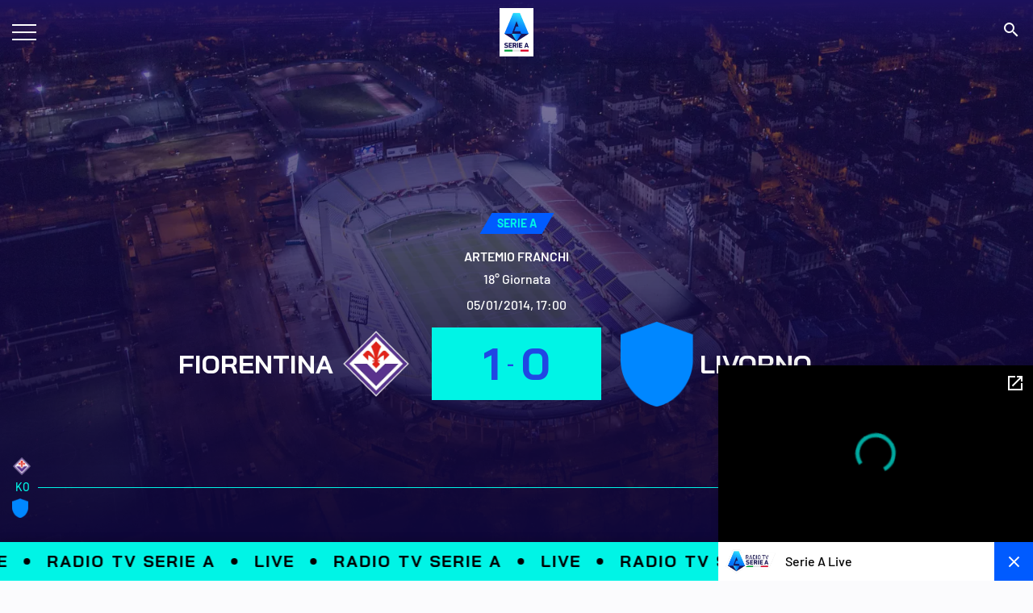

--- FILE ---
content_type: application/javascript; charset=UTF-8
request_url: https://img.legaseriea.it/frontend/hwmsg-6ec86554c866385c5e61216867c1dd3d7fc25cc6/_next/static/chunks/pages/_app-6ec86554c866385c5e61216867c1dd3d7fc25cc6.js
body_size: 18127
content:
(self.webpackChunk_N_E=self.webpackChunk_N_E||[]).push([[888],{105:function(t,e,n){"use strict";function r(t){for(var e=arguments.length,n=Array(e>1?e-1:0),r=1;r<e;r++)n[r-1]=arguments[r];throw Error("[Immer] minified error nr: "+t+(n.length?" "+n.map(function(t){return"'"+t+"'"}).join(","):"")+". Find the full error at: https://bit.ly/3cXEKWf")}function o(t){return!!t&&!!t[U]}function i(t){var e;return!!t&&(function(t){if(!t||"object"!=typeof t)return!1;var e=Object.getPrototypeOf(t);if(null===e)return!0;var n=Object.hasOwnProperty.call(e,"constructor")&&e.constructor;return n===Object||"function"==typeof n&&Function.toString.call(n)===W}(t)||Array.isArray(t)||!!t[z]||!!(null===(e=t.constructor)||void 0===e?void 0:e[z])||s(t)||p(t))}function u(t,e,n){void 0===n&&(n=!1),0===a(t)?(n?Object.keys:K)(t).forEach(function(r){n&&"symbol"==typeof r||e(r,t[r],t)}):t.forEach(function(n,r){return e(r,n,t)})}function a(t){var e=t[U];return e?e.i>3?e.i-4:e.i:Array.isArray(t)?1:s(t)?2:p(t)?3:0}function c(t,e){return 2===a(t)?t.has(e):Object.prototype.hasOwnProperty.call(t,e)}function f(t,e,n){var r=a(t);2===r?t.set(e,n):3===r?t.add(n):t[e]=n}function l(t,e){return t===e?0!==t||1/t==1/e:t!=t&&e!=e}function s(t){return L&&t instanceof Map}function p(t){return $&&t instanceof Set}function d(t){return t.o||t.t}function y(t){if(Array.isArray(t))return Array.prototype.slice.call(t);var e=Z(t);delete e[U];for(var n=K(e),r=0;r<n.length;r++){var o=n[r],i=e[o];!1===i.writable&&(i.writable=!0,i.configurable=!0),(i.get||i.set)&&(e[o]={configurable:!0,writable:!0,enumerable:i.enumerable,value:t[o]})}return Object.create(Object.getPrototypeOf(t),e)}function v(t,e){return void 0===e&&(e=!1),b(t)||o(t)||!i(t)||(a(t)>1&&(t.set=t.add=t.clear=t.delete=h),Object.freeze(t),e&&u(t,function(t,e){return v(e,!0)},!0)),t}function h(){r(2)}function b(t){return null==t||"object"!=typeof t||Object.isFrozen(t)}function m(t){var e=V[t];return e||r(18,t),e}function g(t,e){e&&(m("Patches"),t.u=[],t.s=[],t.v=e)}function w(t){O(t),t.p.forEach(P),t.p=null}function O(t){t===D&&(D=t.l)}function S(t){return D={p:[],l:D,h:t,m:!0,_:0}}function P(t){var e=t[U];0===e.i||1===e.i?e.j():e.g=!0}function j(t,e){e._=e.p.length;var n=e.p[0],o=void 0!==t&&t!==n;return e.h.O||m("ES5").S(e,t,o),o?(n[U].P&&(w(e),r(4)),i(t)&&(t=E(e,t),e.l||_(e,t)),e.u&&m("Patches").M(n[U].t,t,e.u,e.s)):t=E(e,n,[]),w(e),e.u&&e.v(e.u,e.s),t!==q?t:void 0}function E(t,e,n){if(b(e))return e;var r=e[U];if(!r)return u(e,function(o,i){return x(t,r,e,o,i,n)},!0),e;if(r.A!==t)return e;if(!r.P)return _(t,r.t,!0),r.t;if(!r.I){r.I=!0,r.A._--;var o=4===r.i||5===r.i?r.o=y(r.k):r.o,i=o,a=!1;3===r.i&&(i=new Set(o),o.clear(),a=!0),u(i,function(e,i){return x(t,r,o,e,i,n,a)}),_(t,o,!1),n&&t.u&&m("Patches").N(r,n,t.u,t.s)}return r.o}function x(t,e,n,r,u,a,l){if(o(u)){var s=E(t,u,a&&e&&3!==e.i&&!c(e.R,r)?a.concat(r):void 0);if(f(n,r,s),!o(s))return;t.m=!1}else l&&n.add(u);if(i(u)&&!b(u)){if(!t.h.D&&t._<1)return;E(t,u),e&&e.A.l||_(t,u)}}function _(t,e,n){void 0===n&&(n=!1),!t.l&&t.h.D&&t.m&&v(e,n)}function C(t,e){var n=t[U];return(n?d(n):t)[e]}function A(t,e){if(e in t)for(var n=Object.getPrototypeOf(t);n;){var r=Object.getOwnPropertyDescriptor(n,e);if(r)return r;n=Object.getPrototypeOf(n)}}function T(t){t.P||(t.P=!0,t.l&&T(t.l))}function k(t){t.o||(t.o=y(t.t))}function N(t,e,n){var r,o,i,u,a,c,f,l=s(e)?m("MapSet").F(e,n):p(e)?m("MapSet").T(e,n):t.O?(i=o={i:(r=Array.isArray(e))?1:0,A:n?n.A:D,P:!1,I:!1,R:{},l:n,t:e,k:null,o:null,j:null,C:!1},u=X,r&&(i=[o],u=G),c=(a=Proxy.revocable(i,u)).revoke,f=a.proxy,o.k=f,o.j=c,f):m("ES5").J(e,n);return(n?n.A:D).p.push(l),l}function I(t,e){switch(e){case 2:return new Map(t);case 3:return Array.from(t)}return y(t)}n.d(e,{xC:function(){return tj},oM:function(){return t_}});var F,R,D,M="undefined"!=typeof Symbol&&"symbol"==typeof Symbol("x"),L="undefined"!=typeof Map,$="undefined"!=typeof Set,B="undefined"!=typeof Proxy&&void 0!==Proxy.revocable&&"undefined"!=typeof Reflect,q=M?Symbol.for("immer-nothing"):((R={})["immer-nothing"]=!0,R),z=M?Symbol.for("immer-draftable"):"__$immer_draftable",U=M?Symbol.for("immer-state"):"__$immer_state",W=""+Object.prototype.constructor,K="undefined"!=typeof Reflect&&Reflect.ownKeys?Reflect.ownKeys:void 0!==Object.getOwnPropertySymbols?function(t){return Object.getOwnPropertyNames(t).concat(Object.getOwnPropertySymbols(t))}:Object.getOwnPropertyNames,Z=Object.getOwnPropertyDescriptors||function(t){var e={};return K(t).forEach(function(n){e[n]=Object.getOwnPropertyDescriptor(t,n)}),e},V={},X={get:function(t,e){if(e===U)return t;var n,r,o=d(t);if(!c(o,e))return(r=A(o,e))?"value"in r?r.value:null===(n=r.get)||void 0===n?void 0:n.call(t.k):void 0;var u=o[e];return t.I||!i(u)?u:u===C(t.t,e)?(k(t),t.o[e]=N(t.A.h,u,t)):u},has:function(t,e){return e in d(t)},ownKeys:function(t){return Reflect.ownKeys(d(t))},set:function(t,e,n){var r=A(d(t),e);if(null==r?void 0:r.set)return r.set.call(t.k,n),!0;if(!t.P){var o=C(d(t),e),i=null==o?void 0:o[U];if(i&&i.t===n)return t.o[e]=n,t.R[e]=!1,!0;if(l(n,o)&&(void 0!==n||c(t.t,e)))return!0;k(t),T(t)}return t.o[e]===n&&(void 0!==n||e in t.o)||Number.isNaN(n)&&Number.isNaN(t.o[e])||(t.o[e]=n,t.R[e]=!0),!0},deleteProperty:function(t,e){return void 0!==C(t.t,e)||e in t.t?(t.R[e]=!1,k(t),T(t)):delete t.R[e],t.o&&delete t.o[e],!0},getOwnPropertyDescriptor:function(t,e){var n=d(t),r=Reflect.getOwnPropertyDescriptor(n,e);return r?{writable:!0,configurable:1!==t.i||"length"!==e,enumerable:r.enumerable,value:n[e]}:r},defineProperty:function(){r(11)},getPrototypeOf:function(t){return Object.getPrototypeOf(t.t)},setPrototypeOf:function(){r(12)}},G={};u(X,function(t,e){G[t]=function(){return arguments[0]=arguments[0][0],e.apply(this,arguments)}}),G.deleteProperty=function(t,e){return G.set.call(this,t,e,void 0)},G.set=function(t,e,n){return X.set.call(this,t[0],e,n,t[0])};var H=new(function(){function t(t){var e=this;this.O=B,this.D=!0,this.produce=function(t,n,o){if("function"==typeof t&&"function"!=typeof n){var u,a=n;return n=t,function(t){var r=this;void 0===t&&(t=a);for(var o=arguments.length,i=Array(o>1?o-1:0),u=1;u<o;u++)i[u-1]=arguments[u];return e.produce(t,function(t){var e;return(e=n).call.apply(e,[r,t].concat(i))})}}if("function"!=typeof n&&r(6),void 0!==o&&"function"!=typeof o&&r(7),i(t)){var c=S(e),f=N(e,t,void 0),l=!0;try{u=n(f),l=!1}finally{l?w(c):O(c)}return"undefined"!=typeof Promise&&u instanceof Promise?u.then(function(t){return g(c,o),j(t,c)},function(t){throw w(c),t}):(g(c,o),j(u,c))}if(!t||"object"!=typeof t){if(void 0===(u=n(t))&&(u=t),u===q&&(u=void 0),e.D&&v(u,!0),o){var s=[],p=[];m("Patches").M(t,u,s,p),o(s,p)}return u}r(21,t)},this.produceWithPatches=function(t,n){if("function"==typeof t)return function(n){for(var r=arguments.length,o=Array(r>1?r-1:0),i=1;i<r;i++)o[i-1]=arguments[i];return e.produceWithPatches(n,function(e){return t.apply(void 0,[e].concat(o))})};var r,o,i=e.produce(t,n,function(t,e){r=t,o=e});return"undefined"!=typeof Promise&&i instanceof Promise?i.then(function(t){return[t,r,o]}):[i,r,o]},"boolean"==typeof(null==t?void 0:t.useProxies)&&this.setUseProxies(t.useProxies),"boolean"==typeof(null==t?void 0:t.autoFreeze)&&this.setAutoFreeze(t.autoFreeze)}var e=t.prototype;return e.createDraft=function(t){i(t)||r(8),o(t)&&(o(e=t)||r(22,e),t=function t(e){if(!i(e))return e;var n,r=e[U],o=a(e);if(r){if(!r.P&&(r.i<4||!m("ES5").K(r)))return r.t;r.I=!0,n=I(e,o),r.I=!1}else n=I(e,o);return u(n,function(e,o){var i;r&&(2===a(i=r.t)?i.get(e):i[e])===o||f(n,e,t(o))}),3===o?new Set(n):n}(e));var e,n=S(this),c=N(this,t,void 0);return c[U].C=!0,O(n),c},e.finishDraft=function(t,e){var n=(t&&t[U]).A;return g(n,e),j(void 0,n)},e.setAutoFreeze=function(t){this.D=t},e.setUseProxies=function(t){t&&!B&&r(20),this.O=t},e.applyPatches=function(t,e){for(n=e.length-1;n>=0;n--){var n,r=e[n];if(0===r.path.length&&"replace"===r.op){t=r.value;break}}n>-1&&(e=e.slice(n+1));var i=m("Patches").$;return o(t)?i(t,e):this.produce(t,function(t){return i(t,e)})},t}()),J=H.produce;function Y(t){return(Y="function"==typeof Symbol&&"symbol"==typeof Symbol.iterator?function(t){return typeof t}:function(t){return t&&"function"==typeof Symbol&&t.constructor===Symbol&&t!==Symbol.prototype?"symbol":typeof t})(t)}function Q(t,e){var n=Object.keys(t);if(Object.getOwnPropertySymbols){var r=Object.getOwnPropertySymbols(t);e&&(r=r.filter(function(e){return Object.getOwnPropertyDescriptor(t,e).enumerable})),n.push.apply(n,r)}return n}function tt(t){for(var e=1;e<arguments.length;e++){var n=null!=arguments[e]?arguments[e]:{};e%2?Q(Object(n),!0).forEach(function(e){!function(t,e,n){var r;r=function(t,e){if("object"!==Y(t)||null===t)return t;var n=t[Symbol.toPrimitive];if(void 0!==n){var r=n.call(t,e||"default");if("object"!==Y(r))return r;throw TypeError("@@toPrimitive must return a primitive value.")}return("string"===e?String:Number)(t)}(e,"string"),(e="symbol"===Y(r)?r:String(r))in t?Object.defineProperty(t,e,{value:n,enumerable:!0,configurable:!0,writable:!0}):t[e]=n}(t,e,n[e])}):Object.getOwnPropertyDescriptors?Object.defineProperties(t,Object.getOwnPropertyDescriptors(n)):Q(Object(n)).forEach(function(e){Object.defineProperty(t,e,Object.getOwnPropertyDescriptor(n,e))})}return t}function te(t){return"Minified Redux error #"+t+"; visit https://redux.js.org/Errors?code="+t+" for the full message or use the non-minified dev environment for full errors. "}H.produceWithPatches.bind(H),H.setAutoFreeze.bind(H),H.setUseProxies.bind(H),H.applyPatches.bind(H),H.createDraft.bind(H),H.finishDraft.bind(H);var tn="function"==typeof Symbol&&Symbol.observable||"@@observable",tr=function(){return Math.random().toString(36).substring(7).split("").join(".")},to={INIT:"@@redux/INIT"+tr(),REPLACE:"@@redux/REPLACE"+tr(),PROBE_UNKNOWN_ACTION:function(){return"@@redux/PROBE_UNKNOWN_ACTION"+tr()}};function ti(){for(var t=arguments.length,e=Array(t),n=0;n<t;n++)e[n]=arguments[n];return 0===e.length?function(t){return t}:1===e.length?e[0]:e.reduce(function(t,e){return function(){return t(e.apply(void 0,arguments))}})}function tu(){for(var t=arguments.length,e=Array(t),n=0;n<t;n++)e[n]=arguments[n];return function(t){return function(){var n=t.apply(void 0,arguments),r=function(){throw Error(te(15))},o={getState:n.getState,dispatch:function(){return r.apply(void 0,arguments)}},i=e.map(function(t){return t(o)});return r=ti.apply(void 0,i)(n.dispatch),tt(tt({},n),{},{dispatch:r})}}}function ta(t){return function(e){var n=e.dispatch,r=e.getState;return function(e){return function(o){return"function"==typeof o?o(n,r,t):e(o)}}}}var tc=ta();tc.withExtraArgument=ta,n(5409);var tf=(F=function(t,e){return(F=Object.setPrototypeOf||({__proto__:[]})instanceof Array&&function(t,e){t.__proto__=e}||function(t,e){for(var n in e)Object.prototype.hasOwnProperty.call(e,n)&&(t[n]=e[n])})(t,e)},function(t,e){if("function"!=typeof e&&null!==e)throw TypeError("Class extends value "+String(e)+" is not a constructor or null");function n(){this.constructor=t}F(t,e),t.prototype=null===e?Object.create(e):(n.prototype=e.prototype,new n)}),tl=function(t,e){var n,r,o,i,u={label:0,sent:function(){if(1&o[0])throw o[1];return o[1]},trys:[],ops:[]};return i={next:a(0),throw:a(1),return:a(2)},"function"==typeof Symbol&&(i[Symbol.iterator]=function(){return this}),i;function a(i){return function(a){return function(i){if(n)throw TypeError("Generator is already executing.");for(;u;)try{if(n=1,r&&(o=2&i[0]?r.return:i[0]?r.throw||((o=r.return)&&o.call(r),0):r.next)&&!(o=o.call(r,i[1])).done)return o;switch(r=0,o&&(i=[2&i[0],o.value]),i[0]){case 0:case 1:o=i;break;case 4:return u.label++,{value:i[1],done:!1};case 5:u.label++,r=i[1],i=[0];continue;case 7:i=u.ops.pop(),u.trys.pop();continue;default:if(!(o=(o=u.trys).length>0&&o[o.length-1])&&(6===i[0]||2===i[0])){u=0;continue}if(3===i[0]&&(!o||i[1]>o[0]&&i[1]<o[3])){u.label=i[1];break}if(6===i[0]&&u.label<o[1]){u.label=o[1],o=i;break}if(o&&u.label<o[2]){u.label=o[2],u.ops.push(i);break}o[2]&&u.ops.pop(),u.trys.pop();continue}i=e.call(t,u)}catch(t){i=[6,t],r=0}finally{n=o=0}if(5&i[0])throw i[1];return{value:i[0]?i[1]:void 0,done:!0}}([i,a])}}},ts=function(t,e){for(var n=0,r=e.length,o=t.length;n<r;n++,o++)t[o]=e[n];return t},tp=Object.defineProperty,td=Object.defineProperties,ty=Object.getOwnPropertyDescriptors,tv=Object.getOwnPropertySymbols,th=Object.prototype.hasOwnProperty,tb=Object.prototype.propertyIsEnumerable,tm=function(t,e,n){return e in t?tp(t,e,{enumerable:!0,configurable:!0,writable:!0,value:n}):t[e]=n},tg=function(t,e){for(var n in e||(e={}))th.call(e,n)&&tm(t,n,e[n]);if(tv)for(var r=0,o=tv(e);r<o.length;r++){var n=o[r];tb.call(e,n)&&tm(t,n,e[n])}return t},tw=function(t,e){return td(t,ty(e))},tO="undefined"!=typeof window&&window.__REDUX_DEVTOOLS_EXTENSION_COMPOSE__?window.__REDUX_DEVTOOLS_EXTENSION_COMPOSE__:function(){if(0!=arguments.length)return"object"==typeof arguments[0]?ti:ti.apply(null,arguments)};"undefined"!=typeof window&&window.__REDUX_DEVTOOLS_EXTENSION__&&window.__REDUX_DEVTOOLS_EXTENSION__;var tS=function(t){function e(){for(var n=[],r=0;r<arguments.length;r++)n[r]=arguments[r];var o=t.apply(this,n)||this;return Object.setPrototypeOf(o,e.prototype),o}return tf(e,t),Object.defineProperty(e,Symbol.species,{get:function(){return e},enumerable:!1,configurable:!0}),e.prototype.concat=function(){for(var e=[],n=0;n<arguments.length;n++)e[n]=arguments[n];return t.prototype.concat.apply(this,e)},e.prototype.prepend=function(){for(var t=[],n=0;n<arguments.length;n++)t[n]=arguments[n];return 1===t.length&&Array.isArray(t[0])?new(e.bind.apply(e,ts([void 0],t[0].concat(this)))):new(e.bind.apply(e,ts([void 0],t.concat(this))))},e}(Array);function tP(t){return i(t)?J(t,function(){}):t}function tj(t){var e,n=function(t){var e,n,r,o;return void 0===(e=t)&&(e={}),r=void 0===(n=e.thunk)||n,e.immutableCheck,e.serializableCheck,o=new tS,r&&("boolean"==typeof r?o.push(tc):o.push(tc.withExtraArgument(r.extraArgument))),o},r=t||{},o=r.reducer,i=void 0===o?void 0:o,u=r.middleware,a=void 0===u?n():u,c=r.devTools,f=void 0===c||c,l=r.preloadedState,s=r.enhancers,p=void 0===s?void 0:s;if("function"==typeof i)e=i;else if(function(t){if("object"!=typeof t||null===t)return!1;var e=Object.getPrototypeOf(t);if(null===e)return!0;for(var n=e;null!==Object.getPrototypeOf(n);)n=Object.getPrototypeOf(n);return e===n}(i))e=function(t){for(var e,n=Object.keys(t),r={},o=0;o<n.length;o++){var i=n[o];"function"==typeof t[i]&&(r[i]=t[i])}var u=Object.keys(r);try{!function(t){Object.keys(t).forEach(function(e){var n=t[e];if(void 0===n(void 0,{type:to.INIT}))throw Error(te(12));if(void 0===n(void 0,{type:to.PROBE_UNKNOWN_ACTION()}))throw Error(te(13))})}(r)}catch(t){e=t}return function(t,n){if(void 0===t&&(t={}),e)throw e;for(var o=!1,i={},a=0;a<u.length;a++){var c=u[a],f=r[c],l=t[c],s=f(l,n);if(void 0===s)throw n&&n.type,Error(te(14));i[c]=s,o=o||s!==l}return(o=o||u.length!==Object.keys(t).length)?i:t}}(i);else throw Error('"reducer" is a required argument, and must be a function or an object of functions that can be passed to combineReducers');var d=a;"function"==typeof d&&(d=d(n));var y=tu.apply(void 0,d),v=ti;f&&(v=tO(tg({trace:!1},"object"==typeof f&&f)));var h=[y];return Array.isArray(p)?h=ts([y],p):"function"==typeof p&&(h=p(h)),function t(e,n,r){if("function"==typeof n&&"function"==typeof r||"function"==typeof r&&"function"==typeof arguments[3])throw Error(te(0));if("function"==typeof n&&void 0===r&&(r=n,n=void 0),void 0!==r){if("function"!=typeof r)throw Error(te(1));return r(t)(e,n)}if("function"!=typeof e)throw Error(te(2));var o,i=e,u=n,a=[],c=a,f=!1;function l(){c===a&&(c=a.slice())}function s(){if(f)throw Error(te(3));return u}function p(t){if("function"!=typeof t)throw Error(te(4));if(f)throw Error(te(5));var e=!0;return l(),c.push(t),function(){if(e){if(f)throw Error(te(6));e=!1,l();var n=c.indexOf(t);c.splice(n,1),a=null}}}function d(t){if(!function(t){if("object"!=typeof t||null===t)return!1;for(var e=t;null!==Object.getPrototypeOf(e);)e=Object.getPrototypeOf(e);return Object.getPrototypeOf(t)===e}(t))throw Error(te(7));if(void 0===t.type)throw Error(te(8));if(f)throw Error(te(9));try{f=!0,u=i(u,t)}finally{f=!1}for(var e=a=c,n=0;n<e.length;n++)(0,e[n])();return t}return d({type:to.INIT}),(o={dispatch:d,subscribe:p,getState:s,replaceReducer:function(t){if("function"!=typeof t)throw Error(te(10));i=t,d({type:to.REPLACE})}})[tn]=function(){var t;return(t={subscribe:function(t){if("object"!=typeof t||null===t)throw Error(te(11));function e(){t.next&&t.next(s())}return e(),{unsubscribe:p(e)}}})[tn]=function(){return this},t},o}(e,void 0===l?void 0:l,v.apply(void 0,h))}function tE(t,e){function n(){for(var n=[],r=0;r<arguments.length;r++)n[r]=arguments[r];if(e){var o=e.apply(void 0,n);if(!o)throw Error("prepareAction did not return an object");return tg(tg({type:t,payload:o.payload},"meta"in o&&{meta:o.meta}),"error"in o&&{error:o.error})}return{type:t,payload:n[0]}}return n.toString=function(){return""+t},n.type=t,n.match=function(e){return e.type===t},n}function tx(t){var e,n={},r=[],o={addCase:function(t,e){var r="string"==typeof t?t:t.type;if(r in n)throw Error("addCase cannot be called with two reducers for the same action type");return n[r]=e,o},addMatcher:function(t,e){return r.push({matcher:t,reducer:e}),o},addDefaultCase:function(t){return e=t,o}};return t(o),[n,r,e]}function t_(t){var e,n=t.name;if(!n)throw Error("`name` is a required option for createSlice");var r="function"==typeof t.initialState?t.initialState:tP(t.initialState),u=t.reducers||{},a=Object.keys(u),c={},f={},l={};function s(){var e="function"==typeof t.extraReducers?tx(t.extraReducers):[t.extraReducers],n=e[0],u=e[1],a=void 0===u?[]:u,c=e[2],l=void 0===c?void 0:c,s=tg(tg({},void 0===n?{}:n),f);return function(t,e,n,r){void 0===n&&(n=[]);var u,a="function"==typeof e?tx(e):[e,n,void 0],c=a[0],f=a[1],l=a[2];if("function"==typeof t)u=function(){return tP(t())};else{var s=tP(t);u=function(){return s}}function p(t,e){void 0===t&&(t=u());var n=ts([c[e.type]],f.filter(function(t){return(0,t.matcher)(e)}).map(function(t){return t.reducer}));return 0===n.filter(function(t){return!!t}).length&&(n=[l]),n.reduce(function(t,n){if(n){if(o(t)){var r=n(t,e);return void 0===r?t:r}if(i(t))return J(t,function(t){return n(t,e)});var r=n(t,e);if(void 0===r){if(null===t)return t;throw Error("A case reducer on a non-draftable value must not return undefined")}return r}return t},t)}return p.getInitialState=u,p}(r,function(t){for(var e in s)t.addCase(e,s[e]);for(var n=0;n<a.length;n++){var r=a[n];t.addMatcher(r.matcher,r.reducer)}l&&t.addDefaultCase(l)})}return a.forEach(function(t){var e,r,o=u[t],i=n+"/"+t;"reducer"in o?(e=o.reducer,r=o.prepare):e=o,c[t]=e,f[i]=e,l[t]=r?tE(i,r):tE(i)}),{name:n,reducer:function(t,n){return e||(e=s()),e(t,n)},actions:l,caseReducers:c,getInitialState:function(){return e||(e=s()),e.getInitialState()}}}var tC=function(t){void 0===t&&(t=21);for(var e="",n=t;n--;)e+="ModuleSymbhasOwnPr-0123456789ABCDEFGHNRVfgctiUvz_KqYTJkLxpZXIjQW"[64*Math.random()|0];return e},tA=["name","message","stack","code"],tT=function(t,e){this.payload=t,this.meta=e},tk=function(t,e){this.payload=t,this.meta=e},tN=function(t){if("object"==typeof t&&null!==t){for(var e={},n=0;n<tA.length;n++){var r=tA[n];"string"==typeof t[r]&&(e[r]=t[r])}return e}return{message:String(t)}};function tI(t){if(t.meta&&t.meta.rejectedWithValue)throw t.payload;if(t.error)throw t.error;return t.payload}!function(){function t(t,e,n){var r=tE(t+"/fulfilled",function(t,e,n,r){return{payload:t,meta:tw(tg({},r||{}),{arg:n,requestId:e,requestStatus:"fulfilled"})}}),o=tE(t+"/pending",function(t,e,n){return{payload:void 0,meta:tw(tg({},n||{}),{arg:e,requestId:t,requestStatus:"pending"})}}),i=tE(t+"/rejected",function(t,e,r,o,i){return{payload:o,error:(n&&n.serializeError||tN)(t||"Rejected"),meta:tw(tg({},i||{}),{arg:r,requestId:e,rejectedWithValue:!!o,requestStatus:"rejected",aborted:(null==t?void 0:t.name)==="AbortError",condition:(null==t?void 0:t.name)==="ConditionError"})}}),u="undefined"!=typeof AbortController?AbortController:function(){function t(){this.signal={aborted:!1,addEventListener:function(){},dispatchEvent:function(){return!1},onabort:function(){},removeEventListener:function(){},reason:void 0,throwIfAborted:function(){}}}return t.prototype.abort=function(){},t}();return Object.assign(function(t){return function(a,c,f){var l,s=(null==n?void 0:n.idGenerator)?n.idGenerator(t):tC(),p=new u;function d(t){l=t,p.abort()}var y=function(){var u,y;return u=this,y=function(){var u,y,v,h,b,m;return tl(this,function(g){switch(g.label){case 0:var w;if(g.trys.push([0,4,,5]),!(null!==(w=h=null==(u=null==n?void 0:n.condition)?void 0:u.call(n,t,{getState:c,extra:f}))&&"object"==typeof w&&"function"==typeof w.then))return[3,2];return[4,h];case 1:h=g.sent(),g.label=2;case 2:if(!1===h||p.signal.aborted)throw{name:"ConditionError",message:"Aborted due to condition callback returning false."};return b=new Promise(function(t,e){return p.signal.addEventListener("abort",function(){return e({name:"AbortError",message:l||"Aborted"})})}),a(o(s,t,null==(y=null==n?void 0:n.getPendingMeta)?void 0:y.call(n,{requestId:s,arg:t},{getState:c,extra:f}))),[4,Promise.race([b,Promise.resolve(e(t,{dispatch:a,getState:c,extra:f,requestId:s,signal:p.signal,abort:d,rejectWithValue:function(t,e){return new tT(t,e)},fulfillWithValue:function(t,e){return new tk(t,e)}})).then(function(e){if(e instanceof tT)throw e;return e instanceof tk?r(e.payload,s,t,e.meta):r(e,s,t)})])];case 3:return v=g.sent(),[3,5];case 4:return v=(m=g.sent())instanceof tT?i(null,s,t,m.payload,m.meta):i(m,s,t),[3,5];case 5:return n&&!n.dispatchConditionRejection&&i.match(v)&&v.meta.condition||a(v),[2,v]}})},new Promise(function(t,e){var n=function(t){try{o(y.next(t))}catch(t){e(t)}},r=function(t){try{o(y.throw(t))}catch(t){e(t)}},o=function(e){return e.done?t(e.value):Promise.resolve(e.value).then(n,r)};o((y=y.apply(u,null)).next())})}();return Object.assign(y,{abort:d,requestId:s,arg:t,unwrap:function(){return y.then(tI)}})}},{pending:o,rejected:i,fulfilled:r,typePrefix:t})}t.withTypes=function(){return t}}();var tF="listenerMiddleware";tE(tF+"/add"),tE(tF+"/removeAll"),tE(tF+"/remove"),"function"==typeof queueMicrotask&&queueMicrotask.bind("undefined"!=typeof window?window:void 0!==n.g?n.g:globalThis),"undefined"!=typeof window&&window.requestAnimationFrame&&window.requestAnimationFrame,function(){function t(t,e){var n=a[t];return n?n.enumerable=e:a[t]=n={configurable:!0,enumerable:e,get:function(){var e=this[U];return X.get(e,t)},set:function(e){var n=this[U];X.set(n,t,e)}},n}function e(t){for(var e=t.length-1;e>=0;e--){var o=t[e][U];if(!o.P)switch(o.i){case 5:r(o)&&T(o);break;case 4:n(o)&&T(o)}}}function n(t){for(var e=t.t,n=t.k,r=K(n),o=r.length-1;o>=0;o--){var i=r[o];if(i!==U){var u=e[i];if(void 0===u&&!c(e,i))return!0;var a=n[i],f=a&&a[U];if(f?f.t!==u:!l(a,u))return!0}}var s=!!e[U];return r.length!==K(e).length+(s?0:1)}function r(t){var e=t.k;if(e.length!==t.t.length)return!0;var n=Object.getOwnPropertyDescriptor(e,e.length-1);if(n&&!n.get)return!0;for(var r=0;r<e.length;r++)if(!e.hasOwnProperty(r))return!0;return!1}var i,a={};i={J:function(e,n){var r=Array.isArray(e),o=function(e,n){if(e){for(var r=Array(n.length),o=0;o<n.length;o++)Object.defineProperty(r,""+o,t(o,!0));return r}var i=Z(n);delete i[U];for(var u=K(i),a=0;a<u.length;a++){var c=u[a];i[c]=t(c,e||!!i[c].enumerable)}return Object.create(Object.getPrototypeOf(n),i)}(r,e),i={i:r?5:4,A:n?n.A:D,P:!1,I:!1,R:{},l:n,t:e,k:o,o:null,g:!1,C:!1};return Object.defineProperty(o,U,{value:i,writable:!0}),o},S:function(t,n,i){i?o(n)&&n[U].A===t&&e(t.p):(t.u&&function t(e){if(e&&"object"==typeof e){var n=e[U];if(n){var o=n.t,i=n.k,a=n.R,f=n.i;if(4===f)u(i,function(e){e!==U&&(void 0!==o[e]||c(o,e)?a[e]||t(i[e]):(a[e]=!0,T(n)))}),u(o,function(t){void 0!==i[t]||c(i,t)||(a[t]=!1,T(n))});else if(5===f){if(r(n)&&(T(n),a.length=!0),i.length<o.length)for(var l=i.length;l<o.length;l++)a[l]=!1;else for(var s=o.length;s<i.length;s++)a[s]=!0;for(var p=Math.min(i.length,o.length),d=0;d<p;d++)i.hasOwnProperty(d)||(a[d]=!0),void 0===a[d]&&t(i[d])}}}}(t.p[0]),e(t.p))},K:function(t){return 4===t.i?n(t):r(t)}},V.ES5||(V.ES5=i)}()},6385:function(t,e,n){"use strict";var r=n(9936),o={childContextTypes:!0,contextType:!0,contextTypes:!0,defaultProps:!0,displayName:!0,getDefaultProps:!0,getDerivedStateFromError:!0,getDerivedStateFromProps:!0,mixins:!0,propTypes:!0,type:!0},i={name:!0,length:!0,prototype:!0,caller:!0,callee:!0,arguments:!0,arity:!0},u={$$typeof:!0,compare:!0,defaultProps:!0,displayName:!0,propTypes:!0,type:!0},a={};function c(t){return r.isMemo(t)?u:a[t.$$typeof]||o}a[r.ForwardRef]={$$typeof:!0,render:!0,defaultProps:!0,displayName:!0,propTypes:!0},a[r.Memo]=u;var f=Object.defineProperty,l=Object.getOwnPropertyNames,s=Object.getOwnPropertySymbols,p=Object.getOwnPropertyDescriptor,d=Object.getPrototypeOf,y=Object.prototype;t.exports=function t(e,n,r){if("string"!=typeof n){if(y){var o=d(n);o&&o!==y&&t(e,o,r)}var u=l(n);s&&(u=u.concat(s(n)));for(var a=c(e),v=c(n),h=0;h<u.length;++h){var b=u[h];if(!i[b]&&!(r&&r[b])&&!(v&&v[b])&&!(a&&a[b])){var m=p(n,b);try{f(e,b,m)}catch(t){}}}}return e}},7540:function(t,e,n){"use strict";n.d(e,{Z:function(){return w}});var r=n(132),o=n(5762),i=n(2380),u=n(6379),a=n(5724),c=function(){return(c=Object.assign||function(t){for(var e,n=1,r=arguments.length;n<r;n++)for(var o in e=arguments[n])Object.prototype.hasOwnProperty.call(e,o)&&(t[o]=e[o]);return t}).apply(this,arguments)},f=(0,r.createContext)({ns:{},config:{}});function l(t){var e,n,l=t.lang,s=t.namespaces,p=t.children,d=t.config,y=(0,a.Z)().lang,v=(0,o.useRouter)()||{},h=v.locale,b=v.defaultLocale,m=(0,r.useContext)(f),g=c(c(c({},"undefined"==typeof window?{}:(null===(n=null===(e=window.__NEXT_DATA__)||void 0===e?void 0:e.props)||void 0===n?void 0:n.__namespaces)||{}),m.ns),void 0===s?{}:s),w=l||y||h||b||"",O=c(c({},m.config),void 0===d?{}:d),S=O.localesToIgnore||["default"],P=!w||S.includes(w),j=new Intl.PluralRules(P?void 0:w),E=(0,u.Z)({config:O,allNamespaces:g,pluralRules:j,lang:w});return r.createElement(i.Z.Provider,{value:{lang:w,t:E}},r.createElement(f.Provider,{value:{ns:g,config:O}},p))}var s=function(t,e,n,r){return new(n||(n=Promise))(function(o,i){function u(t){try{c(r.next(t))}catch(t){i(t)}}function a(t){try{c(r.throw(t))}catch(t){i(t)}}function c(t){var e;t.done?o(t.value):((e=t.value)instanceof n?e:new n(function(t){t(e)})).then(u,a)}c((r=r.apply(t,e||[])).next())})},p=function(t,e){var n,r,o,i,u={label:0,sent:function(){if(1&o[0])throw o[1];return o[1]},trys:[],ops:[]};return i={next:a(0),throw:a(1),return:a(2)},"function"==typeof Symbol&&(i[Symbol.iterator]=function(){return this}),i;function a(a){return function(c){return function(a){if(n)throw TypeError("Generator is already executing.");for(;i&&(i=0,a[0]&&(u=0)),u;)try{if(n=1,r&&(o=2&a[0]?r.return:a[0]?r.throw||((o=r.return)&&o.call(r),0):r.next)&&!(o=o.call(r,a[1])).done)return o;switch(r=0,o&&(a=[2&a[0],o.value]),a[0]){case 0:case 1:o=a;break;case 4:return u.label++,{value:a[1],done:!1};case 5:u.label++,r=a[1],a=[0];continue;case 7:a=u.ops.pop(),u.trys.pop();continue;default:if(!(o=(o=u.trys).length>0&&o[o.length-1])&&(6===a[0]||2===a[0])){u=0;continue}if(3===a[0]&&(!o||a[1]>o[0]&&a[1]<o[3])){u.label=a[1];break}if(6===a[0]&&u.label<o[1]){u.label=o[1],o=a;break}if(o&&u.label<o[2]){u.label=o[2],u.ops.push(a);break}o[2]&&u.ops.pop(),u.trys.pop();continue}a=e.call(t,u)}catch(t){a=[6,t],r=0}finally{n=o=0}if(5&a[0])throw a[1];return{value:a[0]?a[1]:void 0,done:!0}}([a,c])}}},d=function(t,e,n){if(n||2==arguments.length)for(var r,o=0,i=e.length;o<i;o++)!r&&o in e||(r||(r=Array.prototype.slice.call(e,0,o)),r[o]=e[o]);return t.concat(r||Array.prototype.slice.call(e))};function y(t){return t.reduce(function(t,e){return t.concat(e)},[])}var v=n(5409),h=function(){return(h=Object.assign||function(t){for(var e,n=1,r=arguments.length;n<r;n++)for(var o in e=arguments[n])Object.prototype.hasOwnProperty.call(e,o)&&(t[o]=e[o]);return t}).apply(this,arguments)},b=function(t,e){var n,r,o,i,u={label:0,sent:function(){if(1&o[0])throw o[1];return o[1]},trys:[],ops:[]};return i={next:a(0),throw:a(1),return:a(2)},"function"==typeof Symbol&&(i[Symbol.iterator]=function(){return this}),i;function a(a){return function(c){return function(a){if(n)throw TypeError("Generator is already executing.");for(;i&&(i=0,a[0]&&(u=0)),u;)try{if(n=1,r&&(o=2&a[0]?r.return:a[0]?r.throw||((o=r.return)&&o.call(r),0):r.next)&&!(o=o.call(r,a[1])).done)return o;switch(r=0,o&&(a=[2&a[0],o.value]),a[0]){case 0:case 1:o=a;break;case 4:return u.label++,{value:a[1],done:!1};case 5:u.label++,r=a[1],a=[0];continue;case 7:a=u.ops.pop(),u.trys.pop();continue;default:if(!(o=(o=u.trys).length>0&&o[o.length-1])&&(6===a[0]||2===a[0])){u=0;continue}if(3===a[0]&&(!o||a[1]>o[0]&&a[1]<o[3])){u.label=a[1];break}if(6===a[0]&&u.label<o[1]){u.label=o[1],o=a;break}if(o&&u.label<o[2]){u.label=o[2],u.ops.push(a);break}o[2]&&u.ops.pop(),u.trys.pop();continue}a=e.call(t,u)}catch(t){a=[6,t],r=0}finally{n=o=0}if(5&a[0])throw a[1];return{value:a[0]?a[1]:void 0,done:!0}}([a,c])}}},m=function(){return(m=Object.assign||function(t){for(var e,n=1,r=arguments.length;n<r;n++)for(var o in e=arguments[n])Object.prototype.hasOwnProperty.call(e,o)&&(t[o]=e[o]);return t}).apply(this,arguments)},g=function(t,e){var n,r,o,i,u={label:0,sent:function(){if(1&o[0])throw o[1];return o[1]},trys:[],ops:[]};return i={next:a(0),throw:a(1),return:a(2)},"function"==typeof Symbol&&(i[Symbol.iterator]=function(){return this}),i;function a(a){return function(c){return function(a){if(n)throw TypeError("Generator is already executing.");for(;i&&(i=0,a[0]&&(u=0)),u;)try{if(n=1,r&&(o=2&a[0]?r.return:a[0]?r.throw||((o=r.return)&&o.call(r),0):r.next)&&!(o=o.call(r,a[1])).done)return o;switch(r=0,o&&(a=[2&a[0],o.value]),a[0]){case 0:case 1:o=a;break;case 4:return u.label++,{value:a[1],done:!1};case 5:u.label++,r=a[1],a=[0];continue;case 7:a=u.ops.pop(),u.trys.pop();continue;default:if(!(o=(o=u.trys).length>0&&o[o.length-1])&&(6===a[0]||2===a[0])){u=0;continue}if(3===a[0]&&(!o||a[1]>o[0]&&a[1]<o[3])){u.label=a[1];break}if(6===a[0]&&u.label<o[1]){u.label=o[1],o=a;break}if(o&&u.label<o[2]){u.label=o[2],u.ops.push(a);break}o[2]&&u.ops.pop(),u.trys.pop();continue}a=e.call(t,u)}catch(t){a=[6,t],r=0}finally{n=o=0}if(5&a[0])throw a[1];return{value:a[0]?a[1]:void 0,done:!0}}([a,c])}}};function w(t,e){var o=this;function i(n){var o,i,u=e.defaultLocale;return r.createElement(l,{lang:(null===(o=n.pageProps)||void 0===o?void 0:o.__lang)||n.__lang||u,namespaces:(null===(i=n.pageProps)||void 0===i?void 0:i.__namespaces)||n.__namespaces,config:e},r.createElement(t,m({},n)))}return void 0===e&&(e={}),e.isLoader||!1===e.loader||console.warn('\uD83D\uDEA8 [next-translate] You can remove the "appWithI18n" HoC on the _app.js, unless you set "loader: false" in your i18n config file.'),"function"==typeof e.staticsHoc&&e.staticsHoc(i,t),"undefined"==typeof window?n.g.i18nConfig=e:window.i18nConfig=e,e.skipInitialProps||(i.getInitialProps=function(r){var i,u,a;return i=void 0,u=void 0,a=function(){var o,i,u;return g(this,function(a){switch(a.label){case 0:if(o=m(m({},r.ctx||{}),r||{}),i={pageProps:{}},!t.getInitialProps)return[3,2];return[4,t.getInitialProps(r)];case 1:i=a.sent()||{},a.label=2;case 2:return u=[m({},i)],[4,function(t){var e,r,o,i,u,a;return void 0===t&&(t={}),o=this,i=void 0,u=void 0,a=function(){var o,i,u,a,c,f,l;return b(this,function(b){switch(b.label){case 0:var m;if(i=(o=h(h({},("undefined"==typeof window?n.g:window).i18nConfig),t)).localesToIgnore||["default"],u=(null===(e=o.req)||void 0===e?void 0:e.locale)||o.locale||(null===(r=o.router)||void 0===r?void 0:r.locale)||o.defaultLocale||"",!o.pathname)return console.warn('\uD83D\uDEA8 [next-translate] You forgot to pass the "pathname" inside "loadNamespaces" configuration'),[2,{__lang:u}];if(i.includes(u))return[2,{__lang:u}];return o.loaderName||!1===o.loader||console.warn('\uD83D\uDEA8 [next-translate] You can remove the "loadNamespaces" helper, unless you set "loader: false" in your i18n config file.'),void 0===(m=o.pathname.replace(/\/index$/,""))&&(m=""),a=(m.length>1&&m.endsWith("/")?m.slice(0,-1):m)||"/",[4,function(t,e,n){var r=t.pages,o=void 0===r?{}:r;return s(this,void 0,void 0,function(){var t,r,i,u,a,c,f,l=this;return p(this,function(v){switch(v.label){case 0:return t="rgx:",r=function(t){return s(l,void 0,void 0,function(){return p(this,function(e){return[2,"function"==typeof t?t(n):t||[]]})})},i=Object.keys(o).reduce(function(n,i){return i.substring(0,t.length)===t&&new RegExp(i.replace(t,"")).test(e)&&n.push(r(o[i])),n},[]),u=[[]],[4,r(o["*"])];case 1:return a=[d.apply(void 0,u.concat([v.sent(),!0]))],[4,r(o[e])];case 2:return c=[d.apply(void 0,a.concat([v.sent(),!0]))],f=y,[4,Promise.all(i)];case 3:return[2,d.apply(void 0,c.concat([f.apply(void 0,[v.sent()]),!0]))]}})})}(o,a,o)];case 1:return c=b.sent(),f=function(){return Promise.resolve({})},[4,Promise.all(c.map(function(t){return"function"==typeof o.loadLocaleFrom?o.loadLocaleFrom(u,t).catch(function(){return{}}):f(u,t)}))];case 2:return l=b.sent()||[],function(t,e){var n=e.page,r=e.lang,o=e.namespaces;if(!1!==t.logBuild&&"undefined"==typeof window){var i=null==v.env.NODE_DISABLE_COLORS&&null==v.env.NO_COLOR&&"dumb"!==v.env.TERM&&"0"!==v.env.FORCE_COLOR,u=function(t){return i?"\x1b[36m".concat(t,"\x1b[0m"):t};console.log(u("next-translate"),"- compiled page:",u(n),"- locale:",u(r),"- namespaces:",u(o.join(", ")),"- used loader:",u(t.loaderName||"-"))}}(o,{page:a,lang:u,namespaces:c}),[2,{__lang:u,__namespaces:c.reduce(function(t,e,n){return t[e]=l[n]||null,t},{})}]}})},new(u||(u=Promise))(function(t,e){function n(t){try{c(a.next(t))}catch(t){e(t)}}function r(t){try{c(a.throw(t))}catch(t){e(t)}}function c(e){var o;e.done?t(e.value):((o=e.value)instanceof u?o:new u(function(t){t(o)})).then(n,r)}c((a=a.apply(o,i||[])).next())})}(m(m(m({},o),e),{loaderName:"getInitialProps"}))];case 3:return[2,m.apply(void 0,u.concat([a.sent()]))]}})},new(u||(u=Promise))(function(t,e){function n(t){try{c(a.next(t))}catch(t){e(t)}}function r(t){try{c(a.throw(t))}catch(t){e(t)}}function c(e){var o;e.done?t(e.value):((o=e.value)instanceof u?o:new u(function(t){t(o)})).then(n,r)}c((a=a.apply(o,i||[])).next())})}),i}},2380:function(t,e,n){"use strict";var r,o=n(132);"function"==typeof o.createContext&&(r=(0,o.createContext)({t:function(t){return Array.isArray(t)?t[0]:t},lang:""})),e.Z=r},6379:function(t,e,n){"use strict";n.d(e,{Z:function(){return o}});var r=function(){return(r=Object.assign||function(t){for(var e,n=1,r=arguments.length;n<r;n++)for(var o in e=arguments[n])Object.prototype.hasOwnProperty.call(e,o)&&(t[o]=e[o]);return t}).apply(this,arguments)};function o(t){var e=t.config,n=t.allNamespaces,o=t.pluralRules,c=t.lang,f=e.logger,l=void 0===f?a:f,s=e.allowEmptyStrings,p=void 0===s||s,d=function(t,n){return Array.isArray(t)?t.map(function(t){return d(t,n)}):t instanceof Object?function t(e){var n=e.obj,r=e.query,o=e.config,i=e.lang;return r&&0!==Object.keys(r).length&&Object.keys(n).forEach(function(e){n[e]instanceof Object&&t({obj:n[e],query:r,config:o,lang:i}),"string"==typeof n[e]&&(n[e]=u({text:n[e],query:r,config:o,lang:i}))}),n}({obj:t,query:n,config:e,lang:c}):u({text:t,query:n,config:e,lang:c})},y=function(t,u,a){void 0===t&&(t="");var c,f=Array.isArray(t)?t[0]:t,s=e.nsSeparator,v=e.loggerEnvironment,h=void 0===v?"browser":v,b=function(t,e){if(!e)return{i18nKey:t};var n=t.indexOf(e);return n<0?{i18nKey:t}:{namespace:t.slice(0,n),i18nKey:t.slice(n+e.length)}}(f,void 0===s?":":s),m=b.i18nKey,g=b.namespace,w=void 0===g?null!==(c=null==a?void 0:a.ns)&&void 0!==c?c:e.defaultNS:g,O=w&&n[w]||{},S=function(t,e,n,r,o){if(!o||"number"!=typeof o.count)return n;var u="".concat(n,"_").concat(o.count);if(void 0!==i(e,u,r))return u;var a="".concat(n,"_").concat(t.select(o.count));if(void 0!==i(e,a,r))return a;var c="".concat(n,".").concat(o.count);if(void 0!==i(e,c,r))return c;var f="".concat(n,".").concat(t.select(o.count));return void 0!==i(e,f,r)?f:n}(o,O,m,e,u),P=i(O,S,e,a),j="object"==typeof P?JSON.parse(JSON.stringify(P)):P,E=void 0===j||"object"==typeof j&&!Object.keys(j).length||""===j&&!p,x="string"==typeof(null==a?void 0:a.fallback)?[a.fallback]:(null==a?void 0:a.fallback)||[];if(E&&("both"===h||h===("undefined"==typeof window?"node":"browser"))&&l({namespace:w,i18nKey:m}),E&&Array.isArray(x)&&x.length){var _=x[0],C=x.slice(1);if("string"==typeof _)return y(_,u,r(r({},a),{fallback:C}))}return E&&a&&a.hasOwnProperty("default")&&!(null==x?void 0:x.length)?a.default?d(a.default,u):a.default:E?f:d(j,u)};return y}function i(t,e,n,r){void 0===e&&(e=""),void 0===r&&(r={returnObjects:!1});var o=(n||{}).keySeparator,i=void 0===o?".":o,u=i?e.split(i):[e];if(e===i&&r.returnObjects)return t;var a=u.reduce(function(t,e){if("string"==typeof t)return{};var n=t[e];return n||("string"==typeof n?n:{})},t);if("string"==typeof a||a instanceof Object&&r.returnObjects)return a}function u(t){var e=t.text,n=t.query,r=t.config,o=t.lang;if(!e||!n)return e||"";var i=function(t){return t.replace(/[-\/\\^$*+?.()|[\]{}]/g,"\\$&")},u=r.interpolation||{},a=u.format,c=void 0===a?null:a,f=u.prefix,l=void 0===f?"{{":f,s=u.suffix,p=void 0===s?"}}":s,d=""===p?"":"(?:[\\s,]+([\\w-]*))?\\s*".concat(i(p));return Object.keys(n).reduce(function(t,e){var r=RegExp("".concat(i(l),"\\s*").concat(e).concat(d),"gm");return t.replace(r,function(t,r){return r&&c?c(n[e],r,o):n[e]})},e)}function a(t){t.namespace,t.i18nKey}},5724:function(t,e,n){"use strict";n.d(e,{Z:function(){return f}});var r=n(132),o=function(){return(o=Object.assign||function(t){for(var e,n=1,r=arguments.length;n<r;n++)for(var o in e=arguments[n])Object.prototype.hasOwnProperty.call(e,o)&&(t[o]=e[o]);return t}).apply(this,arguments)};function i(t,e){return"string"!=typeof e?t:function(n,r,i){return t(n,r,o({ns:e},i))}}var u=n(2380),a=n(6379),c=function(){return(c=Object.assign||function(t){for(var e,n=1,r=arguments.length;n<r;n++)for(var o in e=arguments[n])Object.prototype.hasOwnProperty.call(e,o)&&(t[o]=e[o]);return t}).apply(this,arguments)};function f(t){var e=globalThis.__NEXT_TRANSLATE__;return((null==e?void 0:e.config)?function(t){var e,n=null!==(e=globalThis.__NEXT_TRANSLATE__)&&void 0!==e?e:{},r=n.lang,o=n.namespaces,u=n.config,c=u.localesToIgnore||["default"],f=!r||c.includes(r);return{t:i((0,a.Z)({config:u,allNamespaces:o,pluralRules:new Intl.PluralRules(f?void 0:r),lang:r}),t),lang:r}}:function(t){var e=(0,r.useContext)(u.Z);return(0,r.useMemo)(function(){return c(c({},e),{t:i(e.t,t)})},[e,t])})(t)}},5409:function(t,e,n){"use strict";var r,o;t.exports=(null==(r=n.g.process)?void 0:r.env)&&"object"==typeof(null==(o=n.g.process)?void 0:o.env)?n.g.process:n(863)},863:function(t){!function(){var e={229:function(t){var e,n,r,o=t.exports={};function i(){throw Error("setTimeout has not been defined")}function u(){throw Error("clearTimeout has not been defined")}function a(t){if(e===setTimeout)return setTimeout(t,0);if((e===i||!e)&&setTimeout)return e=setTimeout,setTimeout(t,0);try{return e(t,0)}catch(n){try{return e.call(null,t,0)}catch(n){return e.call(this,t,0)}}}!function(){try{e="function"==typeof setTimeout?setTimeout:i}catch(t){e=i}try{n="function"==typeof clearTimeout?clearTimeout:u}catch(t){n=u}}();var c=[],f=!1,l=-1;function s(){f&&r&&(f=!1,r.length?c=r.concat(c):l=-1,c.length&&p())}function p(){if(!f){var t=a(s);f=!0;for(var e=c.length;e;){for(r=c,c=[];++l<e;)r&&r[l].run();l=-1,e=c.length}r=null,f=!1,function(t){if(n===clearTimeout)return clearTimeout(t);if((n===u||!n)&&clearTimeout)return n=clearTimeout,clearTimeout(t);try{n(t)}catch(e){try{return n.call(null,t)}catch(e){return n.call(this,t)}}}(t)}}function d(t,e){this.fun=t,this.array=e}function y(){}o.nextTick=function(t){var e=Array(arguments.length-1);if(arguments.length>1)for(var n=1;n<arguments.length;n++)e[n-1]=arguments[n];c.push(new d(t,e)),1!==c.length||f||a(p)},d.prototype.run=function(){this.fun.apply(null,this.array)},o.title="browser",o.browser=!0,o.env={},o.argv=[],o.version="",o.versions={},o.on=y,o.addListener=y,o.once=y,o.off=y,o.removeListener=y,o.removeAllListeners=y,o.emit=y,o.prependListener=y,o.prependOnceListener=y,o.listeners=function(t){return[]},o.binding=function(t){throw Error("process.binding is not supported")},o.cwd=function(){return"/"},o.chdir=function(t){throw Error("process.chdir is not supported")},o.umask=function(){return 0}}},n={};function r(t){var o=n[t];if(void 0!==o)return o.exports;var i=n[t]={exports:{}},u=!0;try{e[t](i,i.exports,r),u=!1}finally{u&&delete n[t]}return i.exports}r.ab="//";var o=r(229);t.exports=o}()},5762:function(t,e,n){t.exports=n(9828)},8725:function(t,e,n){t.exports=n(9782)},8617:function(t,e,n){var r,o;void 0!==(o="function"==typeof(r=function(){var t,e,n,r={};r.version="0.2.0";var o=r.settings={minimum:.08,easing:"ease",positionUsing:"",speed:200,trickle:!0,trickleRate:.02,trickleSpeed:800,showSpinner:!0,barSelector:'[role="bar"]',spinnerSelector:'[role="spinner"]',parent:"body",template:'<div class="bar" role="bar"><div class="peg"></div></div><div class="spinner" role="spinner"><div class="spinner-icon"></div></div>'};function i(t,e,n){return t<e?e:t>n?n:t}r.configure=function(t){var e,n;for(e in t)void 0!==(n=t[e])&&t.hasOwnProperty(e)&&(o[e]=n);return this},r.status=null,r.set=function(t){var e=r.isStarted();t=i(t,o.minimum,1),r.status=1===t?null:t;var n=r.render(!e),c=n.querySelector(o.barSelector),f=o.speed,l=o.easing;return n.offsetWidth,u(function(e){var i,u;""===o.positionUsing&&(o.positionUsing=r.getPositioningCSS()),a(c,(i=t,(u="translate3d"===o.positionUsing?{transform:"translate3d("+(-1+i)*100+"%,0,0)"}:"translate"===o.positionUsing?{transform:"translate("+(-1+i)*100+"%,0)"}:{"margin-left":(-1+i)*100+"%"}).transition="all "+f+"ms "+l,u)),1===t?(a(n,{transition:"none",opacity:1}),n.offsetWidth,setTimeout(function(){a(n,{transition:"all "+f+"ms linear",opacity:0}),setTimeout(function(){r.remove(),e()},f)},f)):setTimeout(e,f)}),this},r.isStarted=function(){return"number"==typeof r.status},r.start=function(){r.status||r.set(0);var t=function(){setTimeout(function(){r.status&&(r.trickle(),t())},o.trickleSpeed)};return o.trickle&&t(),this},r.done=function(t){return t||r.status?r.inc(.3+.5*Math.random()).set(1):this},r.inc=function(t){var e=r.status;return e?("number"!=typeof t&&(t=(1-e)*i(Math.random()*e,.1,.95)),e=i(e+t,0,.994),r.set(e)):r.start()},r.trickle=function(){return r.inc(Math.random()*o.trickleRate)},t=0,e=0,r.promise=function(n){return n&&"resolved"!==n.state()&&(0===e&&r.start(),t++,e++,n.always(function(){0==--e?(t=0,r.done()):r.set((t-e)/t)})),this},r.render=function(t){if(r.isRendered())return document.getElementById("nprogress");f(document.documentElement,"nprogress-busy");var e=document.createElement("div");e.id="nprogress",e.innerHTML=o.template;var n,i=e.querySelector(o.barSelector),u=t?"-100":(-1+(r.status||0))*100,c=document.querySelector(o.parent);return a(i,{transition:"all 0 linear",transform:"translate3d("+u+"%,0,0)"}),!o.showSpinner&&(n=e.querySelector(o.spinnerSelector))&&p(n),c!=document.body&&f(c,"nprogress-custom-parent"),c.appendChild(e),e},r.remove=function(){l(document.documentElement,"nprogress-busy"),l(document.querySelector(o.parent),"nprogress-custom-parent");var t=document.getElementById("nprogress");t&&p(t)},r.isRendered=function(){return!!document.getElementById("nprogress")},r.getPositioningCSS=function(){var t=document.body.style,e="WebkitTransform"in t?"Webkit":"MozTransform"in t?"Moz":"msTransform"in t?"ms":"OTransform"in t?"O":"";return e+"Perspective" in t?"translate3d":e+"Transform" in t?"translate":"margin"};var u=(n=[],function(t){n.push(t),1==n.length&&function t(){var e=n.shift();e&&e(t)}()}),a=function(){var t=["Webkit","O","Moz","ms"],e={};function n(n,r,o){var i;r=e[i=(i=r).replace(/^-ms-/,"ms-").replace(/-([\da-z])/gi,function(t,e){return e.toUpperCase()})]||(e[i]=function(e){var n=document.body.style;if(e in n)return e;for(var r,o=t.length,i=e.charAt(0).toUpperCase()+e.slice(1);o--;)if((r=t[o]+i)in n)return r;return e}(i)),n.style[r]=o}return function(t,e){var r,o,i=arguments;if(2==i.length)for(r in e)void 0!==(o=e[r])&&e.hasOwnProperty(r)&&n(t,r,o);else n(t,i[1],i[2])}}();function c(t,e){return("string"==typeof t?t:s(t)).indexOf(" "+e+" ")>=0}function f(t,e){var n=s(t),r=n+e;c(n,e)||(t.className=r.substring(1))}function l(t,e){var n,r=s(t);c(t,e)&&(n=r.replace(" "+e+" "," "),t.className=n.substring(1,n.length-1))}function s(t){return(" "+(t.className||"")+" ").replace(/\s+/gi," ")}function p(t){t&&t.parentNode&&t.parentNode.removeChild(t)}return r})?r.call(e,n,e,t):r)&&(t.exports=o)},8564:function(t,e){"use strict";/** @license React v16.13.1
 * react-is.production.min.js
 *
 * Copyright (c) Facebook, Inc. and its affiliates.
 *
 * This source code is licensed under the MIT license found in the
 * LICENSE file in the root directory of this source tree.
 */var n="function"==typeof Symbol&&Symbol.for,r=n?Symbol.for("react.element"):60103,o=n?Symbol.for("react.portal"):60106,i=n?Symbol.for("react.fragment"):60107,u=n?Symbol.for("react.strict_mode"):60108,a=n?Symbol.for("react.profiler"):60114,c=n?Symbol.for("react.provider"):60109,f=n?Symbol.for("react.context"):60110,l=n?Symbol.for("react.async_mode"):60111,s=n?Symbol.for("react.concurrent_mode"):60111,p=n?Symbol.for("react.forward_ref"):60112,d=n?Symbol.for("react.suspense"):60113,y=n?Symbol.for("react.suspense_list"):60120,v=n?Symbol.for("react.memo"):60115,h=n?Symbol.for("react.lazy"):60116,b=n?Symbol.for("react.block"):60121,m=n?Symbol.for("react.fundamental"):60117,g=n?Symbol.for("react.responder"):60118,w=n?Symbol.for("react.scope"):60119;function O(t){if("object"==typeof t&&null!==t){var e=t.$$typeof;switch(e){case r:switch(t=t.type){case l:case s:case i:case a:case u:case d:return t;default:switch(t=t&&t.$$typeof){case f:case p:case h:case v:case c:return t;default:return e}}case o:return e}}}function S(t){return O(t)===s}e.AsyncMode=l,e.ConcurrentMode=s,e.ContextConsumer=f,e.ContextProvider=c,e.Element=r,e.ForwardRef=p,e.Fragment=i,e.Lazy=h,e.Memo=v,e.Portal=o,e.Profiler=a,e.StrictMode=u,e.Suspense=d,e.isAsyncMode=function(t){return S(t)||O(t)===l},e.isConcurrentMode=S,e.isContextConsumer=function(t){return O(t)===f},e.isContextProvider=function(t){return O(t)===c},e.isElement=function(t){return"object"==typeof t&&null!==t&&t.$$typeof===r},e.isForwardRef=function(t){return O(t)===p},e.isFragment=function(t){return O(t)===i},e.isLazy=function(t){return O(t)===h},e.isMemo=function(t){return O(t)===v},e.isPortal=function(t){return O(t)===o},e.isProfiler=function(t){return O(t)===a},e.isStrictMode=function(t){return O(t)===u},e.isSuspense=function(t){return O(t)===d},e.isValidElementType=function(t){return"string"==typeof t||"function"==typeof t||t===i||t===s||t===a||t===u||t===d||t===y||"object"==typeof t&&null!==t&&(t.$$typeof===h||t.$$typeof===v||t.$$typeof===c||t.$$typeof===f||t.$$typeof===p||t.$$typeof===m||t.$$typeof===g||t.$$typeof===w||t.$$typeof===b)},e.typeOf=O},9936:function(t,e,n){"use strict";t.exports=n(8564)},1653:function(t,e,n){"use strict";n.d(e,{zt:function(){return h},I0:function(){return g},v9:function(){return d}});var r=n(6996),o=n(5485),i=n(8636);let u=function(t){t()},a=()=>u;var c=n(132);let f=(0,c.createContext)(null);function l(){return(0,c.useContext)(f)}let s=()=>{throw Error("uSES not initialized!")},p=(t,e)=>t===e,d=function(t=f){let e=t===f?l:()=>(0,c.useContext)(t);return function(t,n=p){let{store:r,subscription:o,getServerState:i}=e(),u=s(o.addNestedSub,r.getState,i||r.getState,t,n);return(0,c.useDebugValue)(u),u}}();n(6385),n(7375);let y={notify(){},get:()=>[]},v="undefined"!=typeof window&&void 0!==window.document&&void 0!==window.document.createElement?c.useLayoutEffect:c.useEffect;var h=function({store:t,context:e,children:n,serverState:r}){let o=(0,c.useMemo)(()=>{let e=function(t,e){let n;let r=y;function o(){u.onStateChange&&u.onStateChange()}function i(){n||(n=t.subscribe(o),r=function(){let t=a(),e=null,n=null;return{clear(){e=null,n=null},notify(){t(()=>{let t=e;for(;t;)t.callback(),t=t.next})},get(){let t=[],n=e;for(;n;)t.push(n),n=n.next;return t},subscribe(t){let r=!0,o=n={callback:t,next:null,prev:n};return o.prev?o.prev.next=o:e=o,function(){r&&null!==e&&(r=!1,o.next?o.next.prev=o.prev:n=o.prev,o.prev?o.prev.next=o.next:e=o.next)}}}}())}let u={addNestedSub:function(t){return i(),r.subscribe(t)},notifyNestedSubs:function(){r.notify()},handleChangeWrapper:o,isSubscribed:function(){return!!n},trySubscribe:i,tryUnsubscribe:function(){n&&(n(),n=void 0,r.clear(),r=y)},getListeners:()=>r};return u}(t);return{store:t,subscription:e,getServerState:r?()=>r:void 0}},[t,r]),i=(0,c.useMemo)(()=>t.getState(),[t]);v(()=>{let{subscription:e}=o;return e.onStateChange=e.notifyNestedSubs,e.trySubscribe(),i!==t.getState()&&e.notifyNestedSubs(),()=>{e.tryUnsubscribe(),e.onStateChange=void 0}},[o,i]);let u=e||f;return c.createElement(u.Provider,{value:o},n)};function b(t=f){let e=t===f?l:()=>(0,c.useContext)(t);return function(){let{store:t}=e();return t}}let m=b(),g=function(t=f){let e=t===f?m:b(t);return function(){return e().dispatch}}();s=o.useSyncExternalStoreWithSelector,r.useSyncExternalStore,u=i.unstable_batchedUpdates},978:function(t,e){"use strict";Symbol.for("react.element"),Symbol.for("react.portal"),Symbol.for("react.fragment"),Symbol.for("react.strict_mode"),Symbol.for("react.profiler"),Symbol.for("react.provider"),Symbol.for("react.context"),Symbol.for("react.server_context"),Symbol.for("react.forward_ref"),Symbol.for("react.suspense"),Symbol.for("react.suspense_list"),Symbol.for("react.memo"),Symbol.for("react.lazy"),Symbol.for("react.offscreen"),Symbol.for("react.module.reference")},7375:function(t,e,n){"use strict";n(978)},7455:function(t,e,n){"use strict";/**
 * @license React
 * use-sync-external-store-shim.production.min.js
 *
 * Copyright (c) Facebook, Inc. and its affiliates.
 *
 * This source code is licensed under the MIT license found in the
 * LICENSE file in the root directory of this source tree.
 */var r=n(132),o="function"==typeof Object.is?Object.is:function(t,e){return t===e&&(0!==t||1/t==1/e)||t!=t&&e!=e},i=r.useState,u=r.useEffect,a=r.useLayoutEffect,c=r.useDebugValue;function f(t){var e=t.getSnapshot;t=t.value;try{var n=e();return!o(t,n)}catch(t){return!0}}var l="undefined"==typeof window||void 0===window.document||void 0===window.document.createElement?function(t,e){return e()}:function(t,e){var n=e(),r=i({inst:{value:n,getSnapshot:e}}),o=r[0].inst,l=r[1];return a(function(){o.value=n,o.getSnapshot=e,f(o)&&l({inst:o})},[t,n,e]),u(function(){return f(o)&&l({inst:o}),t(function(){f(o)&&l({inst:o})})},[t]),c(n),n};e.useSyncExternalStore=void 0!==r.useSyncExternalStore?r.useSyncExternalStore:l},2984:function(t,e,n){"use strict";/**
 * @license React
 * use-sync-external-store-shim/with-selector.production.min.js
 *
 * Copyright (c) Facebook, Inc. and its affiliates.
 *
 * This source code is licensed under the MIT license found in the
 * LICENSE file in the root directory of this source tree.
 */var r=n(132),o=n(6996),i="function"==typeof Object.is?Object.is:function(t,e){return t===e&&(0!==t||1/t==1/e)||t!=t&&e!=e},u=o.useSyncExternalStore,a=r.useRef,c=r.useEffect,f=r.useMemo,l=r.useDebugValue;e.useSyncExternalStoreWithSelector=function(t,e,n,r,o){var s=a(null);if(null===s.current){var p={hasValue:!1,value:null};s.current=p}else p=s.current;var d=u(t,(s=f(function(){function t(t){if(!c){if(c=!0,u=t,t=r(t),void 0!==o&&p.hasValue){var e=p.value;if(o(e,t))return a=e}return a=t}if(e=a,i(u,t))return e;var n=r(t);return void 0!==o&&o(e,n)?e:(u=t,a=n)}var u,a,c=!1,f=void 0===n?null:n;return[function(){return t(e())},null===f?void 0:function(){return t(f())}]},[e,n,r,o]))[0],s[1]);return c(function(){p.hasValue=!0,p.value=d},[d]),l(d),d}},6996:function(t,e,n){"use strict";t.exports=n(7455)},5485:function(t,e,n){"use strict";t.exports=n(2984)},6840:function(t,e,n){(window.__NEXT_P=window.__NEXT_P||[]).push(["/_app",function(){return n(1477)}])},8638:function(t){"use strict";t.exports={locales:["default","en","it"],defaultLocale:"default",defaultLanguage:"it",localeDetection:!1,pages:{"*":["common"]},logBuild:!1,loadLocaleFrom:(t,n)=>e().then(e=>e[t]).catch(t=>(console.error(t),{}))};let e=async()=>{try{let t=await fetch("".concat("http://serieas.hiwaymedia.it","/api/translation/lang/"));return(await t.json()).data}catch(t){return{}}}},1477:function(t,e,n){"use strict";n.r(e);var r=n(5311),o=n(8638),i=n.n(o),u=n(7540),a=n(8617),c=n.n(a),f=n(5762),l=n(132),s=n(8725),p=n.n(s),d=n(1653),y=n(9162),v=n(5724);n(4005),n(612),n(5416),n(9489),n(6942),n(7984),n(6534),n(2814),n(6791),n(9984),n(3779),n(9311),e.default=(0,u.Z)(function(t){let{Component:e,pageProps:n}=t,o=(0,f.useRouter)(),{t:i}=(0,v.Z)("common");return(0,l.useEffect)(()=>{let t=()=>{document.documentElement.style.setProperty("scroll-behavior","auto"),c().start()},e=()=>{document.documentElement.style.removeProperty("scroll-behavior"),c().done()};return o.events.on("routeChangeStart",t),o.events.on("routeChangeComplete",e),o.events.on("routeChangeError",e),()=>{o.events.off("routeChangeStart",t),o.events.off("routeChangeComplete",e),o.events.off("routeChangeError",e)}},[]),(0,r.jsxs)(r.Fragment,{children:[(0,r.jsx)(p(),{defer:!0,type:"text/javascript",dangerouslySetInnerHTML:{__html:'var _iub = _iub || [];\n        _iub.csConfiguration = {"askConsentAtCookiePolicyUpdate":true,"ccpaAcknowledgeOnDisplay":true,"consentOnContinuedBrowsing":false,"countryDetection":true,"enableCcpa":true,"enableLgpd":true,"floatingPreferencesButtonCaptionColor":"#D5D5D5","floatingPreferencesButtonColor":"#FFFFFF","floatingPreferencesButtonDisplay":"anchored-bottom-left","gdprAppliesGlobally":false,"invalidateConsentWithoutLog":true,"lgpdAppliesGlobally":false,"perPurposeConsent":true,"siteId":2789310,"cookiePolicyId":93182070,"lang":"'.concat(o.locale,'", "banner":{ "acceptButtonCaptionColor":"#FFFFFF","acceptButtonColor":"#005BFF","acceptButtonDisplay":true,"backgroundColor":"#FAFAFA","backgroundOverlay":true,"brandBackgroundColor":"#FFFFFF","brandTextColor":"#000000","closeButtonDisplay":false,"customizeButtonCaptionColor":"#6D6D6D","customizeButtonColor":"#E8EAEC","customizeButtonDisplay":true,"explicitWithdrawal":true,"listPurposes":true,"position":"bottom","rejectButtonCaptionColor":"#FFFFFF","rejectButtonColor":"#005BFF","rejectButtonDisplay":true,"textColor":"#000000","acceptButtonCaption":"').concat(i("ACCETTA I COOKIE"),'","customizeButtonCaption":"').concat(i("PERSONALIZZA I COOKIE"),'","rejectButtonCaption":"').concat(i("RIFIUTA I COOKIE"),'" }};\n      ')}}),(0,r.jsx)(p(),{type:"text/javascript",src:"//cdn.iubenda.com/cs/tcf/stub-v2.js"}),(0,r.jsx)(p(),{type:"text/javascript",src:"//cdn.iubenda.com/cs/tcf/safe-tcf-v2.js"}),(0,r.jsx)(p(),{type:"text/javascript",src:"//cdn.iubenda.com/cs/gpp/stub.js"}),(0,r.jsx)(p(),{type:"text/javascript",src:"//cdn.iubenda.com/cs/iubenda_cs.js",charSet:"UTF-8",async:!0}),(0,r.jsx)(p(),{type:"text/javascript",src:"//imasdk.googleapis.com/js/sdkloader/ima3.js"}),(0,r.jsx)(d.zt,{store:y.h,children:(0,r.jsx)(e,{...n,children:!0})})]})},{...i(),isLoader:!0,skipInitialProps:!0,loadLocaleFrom:i()&&i().loadLocaleFrom||(()=>Promise.resolve({}))})},7749:function(t,e,n){"use strict";n.d(e,{Fl:function(){return u},Zt:function(){return a},vw:function(){return o},wc:function(){return i}});let r=(0,n(105).oM)({name:"match",initialState:{events:[],match_phase:"",status:"",additionalTime:0,time:0},reducers:{setMatchState:(t,e)=>{t.match_phase=e.payload.match_phase,t.events=e.payload.events,t.status=e.payload.status,t.time=e.payload.time,t.additionalTime=e.payload.additionalTime},setEvents:(t,e)=>{t.events=e.payload}}}),o=t=>t.match,i=t=>t.match,{setEvents:u,setMatchState:a}=r.actions;e.ZP=r.reducer},7737:function(t,e,n){"use strict";n.d(e,{Z:function(){return i},_U:function(){return o}});let r=(0,n(105).oM)({name:"message",initialState:{message:[]},reducers:{setMessages:(t,e)=>{t.message=e.payload}}}),o=t=>t.message,{setMessages:i}=r.actions;e.ZP=r.reducer},9162:function(t,e,n){"use strict";n.d(e,{I0:function(){return c},h:function(){return a},v9:function(){return f}});var r=n(105),o=n(7749),i=n(7737),u=n(1653);let a=(0,r.xC)({reducer:{match:o.ZP,message:i.ZP}}),c=()=>(0,u.I0)(),f=t=>(0,u.v9)(t)},7984:function(){},4005:function(){},6534:function(){},3779:function(){},612:function(){},5416:function(){},6791:function(){},6942:function(){},9489:function(){},9311:function(){},2814:function(){},9984:function(){}},function(t){var e=function(e){return t(t.s=e)};t.O(0,[774,179],function(){return e(6840),e(9828)}),_N_E=t.O()}]);

--- FILE ---
content_type: image/svg+xml
request_url: https://img.legaseriea.it/frontend/hwmsg-6ec86554c866385c5e61216867c1dd3d7fc25cc6/public/images/play_store.svg
body_size: 80665
content:
<svg width="93" height="29" viewBox="0 0 93 29" fill="none" xmlns="http://www.w3.org/2000/svg" xmlns:xlink="http://www.w3.org/1999/xlink">
<rect width="93" height="29" fill="url(#pattern0)"/>
<defs>
<pattern id="pattern0" patternContentUnits="objectBoundingBox" width="1" height="1">
<use xlink:href="#image0_1965_20347" transform="translate(-0.803622 -2.09904) scale(0.000656292 0.00217612)"/>
</pattern>
<image id="image0_1965_20347" width="4096" height="2048" xlink:href="[data-uri]"/>
</defs>
</svg>


--- FILE ---
content_type: application/javascript
request_url: https://cs.iubenda.com/cookie-solution/confs/js/93182070.js
body_size: -20
content:
_iub.csRC = { consApiKey: 'bLst8dM11U87mzf1Hi2Cll5VuGHoEOYd', showBranding: false }
_iub.csEnabled = true;
_iub.csPurposes = [4,1,5];
_iub.cpUpd = 1709914206;
_iub.csT = 2.0;
_iub.googleConsentModeV2 = true;
_iub.totalNumberOfProviders = 3;
